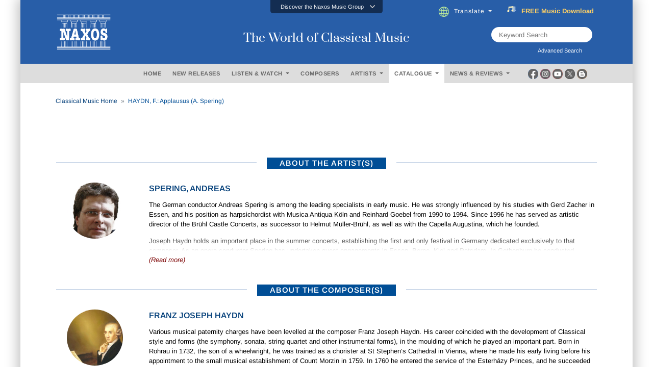

--- FILE ---
content_type: text/html; charset=utf-8
request_url: https://www.naxos.com/CatalogueDetail/GetAlbumTitle
body_size: 319
content:
HAYDN, F.: Applausus (A. Spering)

--- FILE ---
content_type: text/html; charset=utf-8
request_url: https://www.naxos.com/CatalogueDetail/GetContentAlbumAboutPerson
body_size: 6931
content:
<div id="div-person-artist" class="col-md-12 spaces">  <div class="row">    <div class="col-md-12">      <div class="flex-divider spaces10 mini-divide" id="headingOne3">        <div><label class="lines"></label></div>        <div style="width:auto;"><label for="" class="lbl-divider">ABOUT THE ARTIST(S)</label></div>        <div><label class="lines"></label></div>      </div>      <div class="spaces10" id="headingOne2" style="border:none;">        <div class="bg-ttl">          <label for="" class="lbl-divider" style="margin:0px;padding-left:3px;padding-right:3px;">ABOUT THE ARTIST(S)</label>        </div>      </div>    </div>  </div><div class="row pt10">  <div class="col-md-2">    <center>      <div class="circle-portrait">        <img src="https://cdn.naxos.com/sharedfiles/images/artists/pictures/30930.jpg" alt="Spering, Andreas" title="Spering, Andreas" class="circle-portrait" onerror="this.onerror=null; this.src='/img/no-image-200x200-1.jpg';" >      </div>    </center>  </div>  <div class="col-md-10">    <div class="flex-popular" style="padding-bottom:20px;">      <div class="text-uppercase">        <a href="/Bio/Person/Spering_Andreas/30930">Spering, Andreas</a>      </div>      <div class="toggle-fade-4"><div style="all:revert;"><div class="blurb-style"><p>The German conductor Andreas Spering is among the leading specialists in early music. He was strongly influenced by his studies with Gerd Zacher in Essen, and his position as harpsichordist with Musica Antiqua K&ouml;ln and Reinhard Goebel from 1990 to 1994. Since 1996 he has served as artistic director of the Br&uuml;hl Castle Concerts, as successor to Helmut M&uuml;ller-Br&uuml;hl, as well as with the Capella Augustina, which he founded.</p>

<p> Joseph Haydn holds an important place in the summer concerts, establishing the first and only festival in Germany dedicated exclusively to that composer. As an opera conductor Spering has undertaken guest engagements in Essen, Berne, Kiel and Potsdam. In Gothenburg he conducted Mozart&rsquo;s <i>Entf&uuml;hrung aus dem Serail</i> and Beethoven&rsquo;s <i>Fidelio</i>, at the operahouses in Antwerp and Ghent Handel&rsquo;s<i> Rinaldo</i> and Mozart&rsquo;s <i>Don Giovanni</i>, and at the Leipzig Opera Mozart&rsquo;s <i>Mass in C minor</i>. </p>

<p>In 1999 he was appointed Music Director of the Handel Festival at the Baden State Theatre in Karlsruhe, where he has conducted Scarlatti&rsquo;s <i>Il trionfo dell&rsquo;onore</i>, many other Handel operas, and in 2004 a highly acclaimed new discovery, Reinhard Keiser&rsquo;s opera <i>Octavia</i>. </p>

<p>In the concert hall Andreas Spering has appeared as a guest conductor with the radio orchestras in Hanover, Leipzig, Munich and Kaiserslauten, as well as with the West German Radio Symphony Orchestra. Other guest engagements have taken him to the symphony orchestras of Lahti, Stavanger, Antwerp, Winterthur, Frankfurt/Oder and Osnabr&uuml;ck, as well as to the Basle Chamber Orchestra and the Lausanne Chamber Orchestra.</p>

<p> His recordings include Handel&rsquo;s <i>Siroe and Imeneo</i>, as well as the world premi&egrave;re recording of Reichardt&rsquo;s <i>Erwin und Elmire</i>. In 2005 he recorded for Naxos an internationally acclaimed release of Haydn&rsquo;s The Creation (<a href="http://www.naxos.com/catalogue/item.asp?item_code=8.557380-81">8.557380&ndash;81</a>). Other recordings include a group of early Haydn cantatas and the two Serenades by Brahms.</p></div></div></div><a href="/Bio/Person/Spering_Andreas/30930" class="text-normal fweight400 fsize13 lbl-more"><em>(Read more)</em></a>    </div>  </div></div></div><div id="div-person-artist" class="col-md-12 spaces">  <div class="row">    <div class="col-md-12">      <div class="flex-divider spaces10 mini-divide" id="headingOne3">        <div><label class="lines"></label></div>        <div style="width:auto;"><label for="" class="lbl-divider">ABOUT THE COMPOSER(S)</label></div>        <div><label class="lines"></label></div>      </div>      <div class="spaces10" id="headingOne2" style="border:none;">        <div class="bg-ttl">          <label for="" class="lbl-divider" style="margin:0px;padding-left:3px;padding-right:3px;">ABOUT THE COMPOSER(S)</label>        </div>      </div>    </div>  </div><div class="row pt10">  <div class="col-md-2">    <center>      <div class="circle-portrait">        <img src="https://cdn.naxos.com/sharedfiles/images/composers/pictures/24410-1.jpg" alt="Franz Joseph Haydn" title="Franz Joseph Haydn" class="circle-portrait" onerror="this.onerror=null; this.src='/img/no-image-200x200-1.jpg';" >      </div>    </center>  </div>  <div class="col-md-10">    <div class="flex-popular" style="padding-bottom:20px;">      <div class="text-uppercase">        <a href="/Bio/Person/Franz_Joseph_Haydn/24410">Franz Joseph Haydn</a>      </div>      <div class="toggle-fade-4"><div style="all:revert;"><div class="blurb-style"><p>Various musical paternity charges have been levelled at the composer Franz  Joseph Haydn. His career coincided with the development of Classical style and  forms (the symphony, sonata, string quartet and other instrumental forms), in  the moulding of which he played an important part. Born in Rohrau in 1732, the  son of a wheelwright, he was trained as a chorister at St Stephen&rsquo;s Cathedral  in Vienna, where he made his early living before his appointment to the small  musical establishment of Count Morzin in 1759. In 1760 he entered the service  of the Esterh&aacute;zy Princes, and he succeeded to the position of Kapellmeister on  the death of his predecessor and immediate superior Gregor Werner in 1766. Much  of Haydn&rsquo;s life now centred on the magnificent palace and estate at Eszterh&aacute;za,  where his employer Prince Nikolaus Esterh&aacute;zy had moved his entourage for most  of the year. The death of the Prince in 1790 released Haydn and allowed travel  to London. There followed further service to the successors of Prince Nikolaus,  now at the former residence at Eisenstadt, until his retirement in Vienna,  where he died in 1809, as the soldiers of Napoleon again entered the city.</p>
<p><strong>Church Music</strong><br>
  Haydn&rsquo;s duties as Kapellmeister to the Esterh&aacute;zy family involved the  provision of church music, as well as music for entertainment. The Mass  settings composed for the younger Prince Nikolaus include the well-known  &lsquo;Nelson&rsquo; Mass (<em>Missa in angustiis</em>), written at the time of Nelson&rsquo;s  victory over Napoleon&rsquo;s fleet at Aboukir Bay in 1798 and perhaps heard by  Nelson and Lady Hamilton during their visit to Eisenstadt in 1800. Between 1796  and 1802 Haydn wrote five other Mass settings, known by their nicknames:  &lsquo;Heiligmesse&rsquo;, &lsquo;Paukenmesse&rsquo;, &lsquo;Theresienmesse&rsquo;, &lsquo;Sch&ouml;pfungsmesse&rsquo; and  &lsquo;Harmoniemesse&rsquo;.</p>
<p><strong>Oratorios</strong><br>
  Haydn&rsquo;s visits to London suggested to him the musical possibilities of  oratorio, in the form perpetuated after Handel&rsquo;s death by commemorative  festival performances. The result was <em>Die Sch&ouml;pfung </em>(&lsquo;The Creation&rsquo;),  with a text by Baron van Swieten based on English sources, first performed in  Vienna in 1798. <em>Die Jahreszeiten </em>(&lsquo;The Seasons&rsquo;), with a text by Baron  van Swieten based on James Thomson, was first performed in 1801. Haydn&rsquo;s  earlier oratorios include <em>Il ritorno di Tobia </em>(&lsquo;The Return of Tobias&rsquo;),  completed in 1775.</p>
<p><strong>Stage Works</strong><br>
  Haydn&rsquo;s two dozen operas have received rather less attention than many of  his other works. Most of these were written for performance at Eszterh&aacute;za,  either in the principal theatre or in the marionette theatre. They include <em>Il  mondo della luna </em>(&lsquo;The World of the Moon&rsquo;), with a libretto by Goldoni, the  same writer&rsquo;s <em>Lo speziale </em>(&lsquo;The Apothecary&rsquo;), and a setting of  Metastasio&rsquo;s <em>L&rsquo;isola disabitata </em>(&lsquo;The Uninhabited Island&rsquo;).</p>
<p><strong>Vocal Music</strong><br>
  Haydn wrote a number of songs, providing nearly 400 British folksong  arrangements for the Edinburgh publisher Thomson, in addition to songs and  cantatas in German and English. The two sets of canzonettas written in England  in 1794 and 1795 include settings of verses by the wife of Haydn&rsquo;s London  surgeon, Hunter.</p>
<p><strong>Orchestral Music</strong></p>
<p><em>Symphonies</em><br>
  Haydn&rsquo;s 108 symphonies, written between 1759 and 1795, range from works  written for the relatively modest local court orchestra of two oboes, two horns  and strings, to the greater complexity of his larger scale &lsquo;London&rsquo; Symphonies  (the 12 written for performance in London under the direction of the  German-born violinist and impresario Salomon during the composer&rsquo;s two London  visits). The &lsquo;London&rsquo; Symphonies include a number of works with nicknames: No.  94, &lsquo;The Surprise&rsquo;; No. 96, &lsquo;The Miracle&rsquo;; No. 100, &lsquo;Military&rsquo;; No. 101, &lsquo;The  Clock&rsquo;; No. 103, &ldquo;Drumroll&rdquo;; and No. 104, &lsquo;London&rsquo; or &lsquo;Salomon&rsquo;. Other named  symphonies that remain in regular concert repertoire include No. 92, &lsquo;Oxford&rsquo;,  and Nos. 82, &lsquo;The Bear&rsquo;; 83, &lsquo;The Hen&rsquo;; and 84, &lsquo;The Queen&rsquo; (of France).  Earlier named symphonies include the interesting Symphony No. 22, &lsquo;The  Philosopher&rsquo;, which includes two cor anglais or English horns (tenor oboes in  place of the normal higher-pitched instrument), which was written in 1764,  three years after &lsquo;Le Matin&rsquo;, &lsquo;Le Midi&rsquo; and &lsquo;Le Soir&rsquo; (Nos. 6, 7 and 8). The  &lsquo;Farewell&rsquo; Symphony, No. 45, allows players, impatient for a return from  Eszterh&aacute;za to their families at home, to leave the platform one by one. Its  immediate predecessor is the &lsquo;Trauersinfonie&rsquo; (&lsquo;Mourning Symphony&rsquo;), while No.  49, &lsquo;La Passione&rsquo;, reflects elements of <em>Sturm und Drang </em>(&lsquo;Storm and  Stress&rsquo;)&mdash;the movement in German literature and art of the period.</p>
<p><em>Concertos</em><br>
  Of Haydn&rsquo;s concertos, the work written in 1796 for the newly developed and  soon to be obsolete keyed trumpet, is the best known, closely rivalled by the  two surviving cello concertos, in D and in C. Three genuine violin concertos  remain, in G, C and A, and one horn concerto<em>. </em>The keyboard concertos  have recently entered popular repertoire, in particular the Concerto in D  major. These were originally designed either for organ or harpsichord and were  written in the earlier part of Haydn&rsquo;s career, before his employment by the  Esterh&aacute;zys.</p>
<p><strong>Chamber Music</strong><br>
  Haydn was a prolific composer of chamber music, and he wrote a considerable  number of compositions for his principal patron, Prince Nikolaus Esterh&aacute;zy, who  played the baryton. This was a bowed string instrument resembling a viola da  gamba, with sympathetic strings that could also be plucked. The English scholar  Dr Burney suggested it as only useful on a desert island, where a player could  accompany a bowed melody with plucked accompaniment, without other assistance.</p>
<p>For the more conventional string quartet Haydn wrote some 67 works,  described originally as divertimenti but later dignified by the more serious  title by which they are generally known. Once again nicknames reflect the  continued popularity of many of these works. Sets of named quartets include the  &lsquo;Sun&rsquo; Quartets, Op. 20 of 1772, the &lsquo;Russian&rsquo; Quartets, Op. 33 of 1781 (which  include &lsquo;The Joke&rsquo; and &lsquo;The Bird&rsquo;), and the &lsquo;Prussian&rsquo; Quartets, Op. 50 of  1787, much influenced by Mozart and including &lsquo;The Frog&rsquo;. There are three sets  of &lsquo;Tost&rsquo; Quartets, Opp. 54, 55 and 64, bearing the name of the Eszterh&aacute;za  violinist-turned-businessman Johann Tost. The &lsquo;Tost&rsquo; Quartets include &lsquo;The  Razor&rsquo; and &lsquo;The Lark&rsquo;. Further sets of quartets were issued in 1793 and  1797&mdash;the &lsquo;Apponyi&rsquo;, Opp. 71 and 74 (including &lsquo;The Rider&rsquo;), and the &lsquo;Erd&ouml;dy&rsquo;,  Op. 76 (including the &lsquo;Fifths&rsquo;, &lsquo;Emperor&rsquo; and &lsquo;Sunrise&rsquo;)&mdash;both groups bearing  the names of aristocratic patrons. The Opus 1 Quartets were seemingly written  between 1757 and 1761. <em>The Seven Last Words of Christ on the Cross</em>,  written for performance in C&aacute;diz on Good Friday 1787, was arranged in string  quartet form from the original work for full orchestra (itself later amplified  with the addition of choral parts).</p>
<p>In addition to a number of works for two violins and cello and 126 baryton  trios, Haydn wrote a number of attractive piano trios between 1784 and 1797.  The best-known of these is the G major Trio with its so-called &lsquo;Gypsy&rsquo; rondo.</p>
<p><strong>Keyboard Music</strong><br>
  Haydn composed nearly 50 keyboard sonatas, the earlier intended for  harpsichord and the last for the newly developed hammer-action fortepiano. The  final works in this form include the so-called &lsquo;English&rsquo; Sonata in C major,  written in 1795 during Haydn&rsquo;s second visit to London.</p>
<p><strong>Haydn 200th Anniversary Box Sets</strong><br>
  To commemorate the 200th anniversary of Haydn&rsquo;s death in 1809, Naxos issued  special box sets of his complete piano sonatas, string quartets, symphonies, and  concertos.&nbsp; These special box sets bring together acclaimed performances  and have been critically praised: &ldquo;Without the slightest hesitation, I can  state that never in the history of recorded music has there been an offering of  such value and artistic and technical excellence as is this Haydn bicentennial  celebration series. &nbsp;Other labels have had their Bach, Mozart and  Beethoven commemorative series, but at premium prices and not nearly as  elegantly nor conveniently packaged as are these treasures from Naxos, which is  now the uncontested world leader in affordable classical music recordings.&rdquo; <em>&ndash; </em>Giv Cornfield, PhD, <em>The New Recordings</em></p>
</div></div></div><a href="/Bio/Person/Franz_Joseph_Haydn/24410" class="text-normal fweight400 fsize13 lbl-more"><em>(Read more)</em></a>    </div>  </div></div></div><!-- persons duration 0.7777834 seconds -->